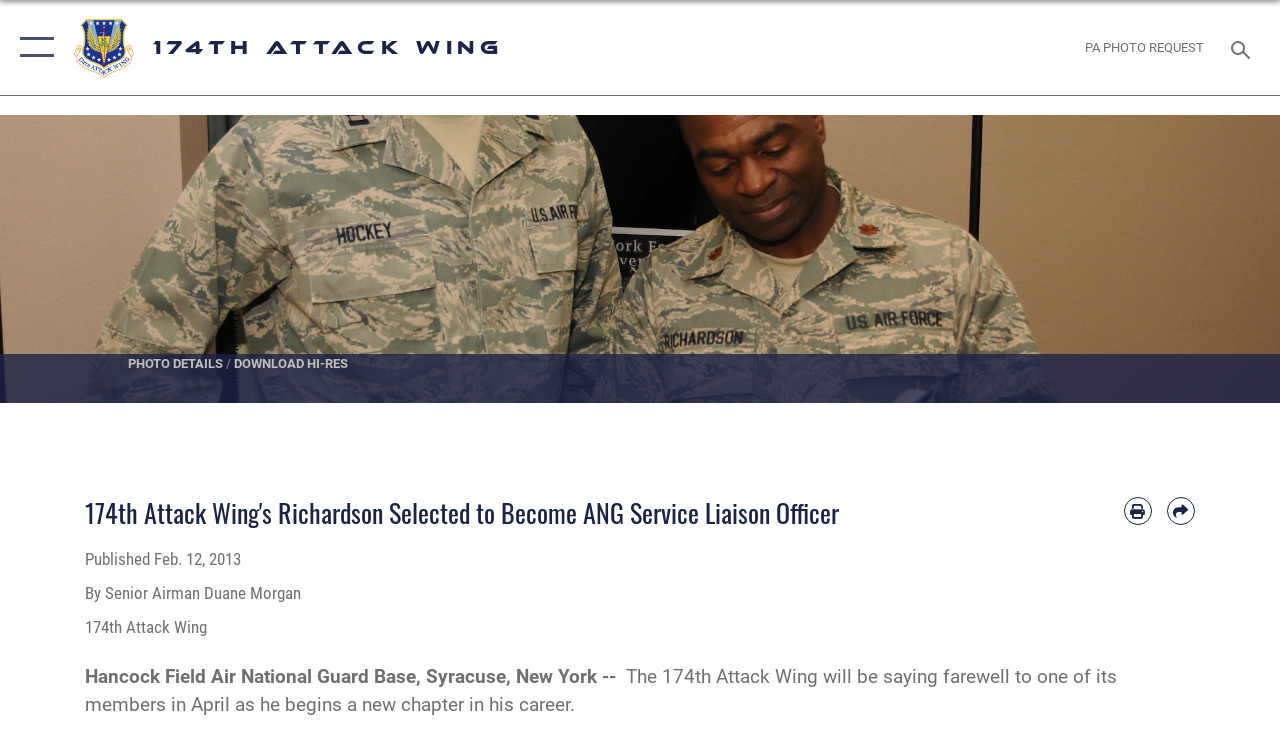

--- FILE ---
content_type: text/html; charset=utf-8
request_url: https://www.174attackwing.ang.af.mil/Media/Article-Display/Article/439348/174th-attack-wings-richardson-selected-to-become-ang-service-liaison-officer/
body_size: 24070
content:
<!DOCTYPE html>
<html  lang="en-US">
<head id="Head"><meta content="text/html; charset=UTF-8" http-equiv="Content-Type" />
<meta name="REVISIT-AFTER" content="1 DAYS" />
<meta name="RATING" content="GENERAL" />
<meta name="RESOURCE-TYPE" content="DOCUMENT" />
<meta content="text/javascript" http-equiv="Content-Script-Type" />
<meta content="text/css" http-equiv="Content-Style-Type" />
<title>
	174th Attack Wing's Richardson Selected to Become ANG Service Liaison Officer > 174th Attack Wing > Article Display
</title><meta id="MetaDescription" name="description" content="The 174th Attack Wing will be saying farewell to one of its members in April as he begins a new chapter in his career.Major Gary Richardson, Equal Opportunity Director for the 174th Attack Wing, will become the service liaison officer for the Air National, " /><meta id="MetaKeywords" name="keywords" content="U.S. Military, U.S. Air Force, USAF, Air Combat Command, ACC, Air National Guard, ANG, New York National Guard, Hancock Field, Central New York, Syracuse, 174th Attack Wing, 174th ATKW, Airmen," /><meta id="MetaRobots" name="robots" content="INDEX, FOLLOW" /><link href="/Resources/Shared/stylesheets/dnndefault/7.0.0/default.css?cdv=2227" type="text/css" rel="stylesheet"/><link href="/DesktopModules/ArticleCSViewArticle/module.css?cdv=2227" type="text/css" rel="stylesheet"/><link href="/Desktopmodules/SharedLibrary/ValidatedPlugins/slick-carousel/slick/slick.css?cdv=2227" type="text/css" rel="stylesheet"/><link href="/Portals/17/portal.css?cdv=2227" type="text/css" rel="stylesheet"/><link href="/Desktopmodules/SharedLibrary/Plugins/SocialIcons/css/fa-social-icons.css?cdv=2227" type="text/css" rel="stylesheet"/><link href="/Desktopmodules/SharedLibrary/Plugins/Skin/SkipNav/css/skipnav.css?cdv=2227" type="text/css" rel="stylesheet"/><link href="/Desktopmodules/SharedLibrary/Plugins/carouFredSel/base.css?cdv=2227" type="text/css" rel="stylesheet"/><link href="/Desktopmodules/SharedLibrary/Plugins/MediaElement4.2.9/mediaelementplayer.css?cdv=2227" type="text/css" rel="stylesheet"/><link href="/Desktopmodules/SharedLibrary/Plugins/ColorBox/colorbox.css?cdv=2227" type="text/css" rel="stylesheet"/><link href="/Desktopmodules/SharedLibrary/Plugins/slimbox/slimbox2.css?cdv=2227" type="text/css" rel="stylesheet"/><link href="/DesktopModules/SharedLibrary/Plugins/FancyBox/jquery.fancybox.min.css?cdv=2227" type="text/css" rel="stylesheet"/><link href="/desktopmodules/ArticleCS/styles/AirForce3/style.css?cdv=2227" type="text/css" rel="stylesheet"/><link href="/Desktopmodules/SharedLibrary/Plugins/bootstrap4/css/bootstrap.min.css?cdv=2227" type="text/css" rel="stylesheet"/><link href="/Desktopmodules/SharedLibrary/ValidatedPlugins/font-awesome6/css/all.min.css?cdv=2227" type="text/css" rel="stylesheet"/><link href="/Desktopmodules/SharedLibrary/ValidatedPlugins/font-awesome6/css/v4-shims.min.css?cdv=2227" type="text/css" rel="stylesheet"/><link href="/portals/_default/skins/AirForce3/Assets/css/theme.css?cdv=2227" type="text/css" rel="stylesheet"/><script src="/Resources/libraries/jQuery/03_07_01/jquery.js?cdv=2227" type="text/javascript"></script><script src="/Resources/libraries/jQuery-Migrate/03_04_01/jquery-migrate.js?cdv=2227" type="text/javascript"></script><script src="/Resources/libraries/jQuery-UI/01_13_03/jquery-ui.min.js?cdv=2227" type="text/javascript"></script><link rel='icon' href='/Portals/17/231025-Z-EL858-0003.ico?ver=bDYN9mhUB6DlmsdqGmt6bw%3d%3d' type='image/x-icon' /><meta name='host' content='DMA Public Web' /><meta name='contact' content='dma.WebSD@mail.mil' /><script  src="/Desktopmodules/SharedLibrary/Plugins/GoogleAnalytics/Universal-Federated-Analytics-8.7.js?agency=DOD&subagency=USAF&sitetopic=dma.web&dclink=true"  id="_fed_an_ua_tag" ></script><meta name='twitter:card' content='summary_large_image' /><meta name='twitter:title' content='174th&#32;Attack&#32;Wing&apos;s&#32;Richardson&#32;Selected&#32;to&#32;Become&#32;ANG&#32;Service&#32;Liaison&#32;' /><meta name='twitter:description' content='The&#32;174th&#32;Attack&#32;Wing&#32;will&#32;be&#32;saying&#32;farewell&#32;to&#32;one&#32;of&#32;its&#32;members&#32;in&#32;April&#32;as&#32;he&#32;begins&#32;a&#32;new&#32;chapter&#32;in&#32;his&#32;career.Major&#32;Gary&#32;Richardson,&#32;Equal&#32;Opportunity&#32;Director&#32;for&#32;the&#32;174th&#32;Attack&#32;Wing,&#32;will' /><meta name='twitter:image' content='https://media.defense.gov/2013/Feb/12/2000076597/2000/2000/0/121126-Z-PJ168-004.JPG' /><meta name='twitter:site' content='@174thAttackWing' /><meta name='twitter:creator' content='@174thAttackWing' /><meta property='og:site_name' content='174th&#32;Attack&#32;Wing' /><meta property='og:type' content='article' /><meta property='og:title' content='174th&#32;Attack&#32;Wing&apos;s&#32;Richardson&#32;Selected&#32;to&#32;Become&#32;ANG&#32;Service&#32;Liaison&#32;Officer' /><meta property='og:description' content='The&#32;174th&#32;Attack&#32;Wing&#32;will&#32;be&#32;saying&#32;farewell&#32;to&#32;one&#32;of&#32;its&#32;members&#32;in&#32;April&#32;as&#32;he&#32;begins&#32;a&#32;new&#32;chapter&#32;in&#32;his&#32;career.Major&#32;Gary&#32;Richardson,&#32;Equal&#32;Opportunity&#32;Director&#32;for&#32;the&#32;174th&#32;Attack&#32;Wing,&#32;will' /><meta property='og:image' content='https://media.defense.gov/2013/Feb/12/2000076597/2000/2000/0/121126-Z-PJ168-004.JPG' /><meta property='og:url' content='https://www.174attackwing.ang.af.mil/Media/Article-Display/Article/439348/174th-attack-wings-richardson-selected-to-become-ang-service-liaison-officer/' /><meta name="viewport" content="width=device-width,initial-scale=1" /></head>
<body id="Body">

    <form method="post" action="/Media/Article-Display/Article/439348/174th-attack-wings-richardson-selected-to-become-ang-service-liaison-officer/" id="Form" enctype="multipart/form-data">
<input type="hidden" name="__VIEWSTATE" id="__VIEWSTATE" value="vZT1eN4xN1jOM1i9guO0G8pm8tBJgdCjMEsvopiU7yS4s6cyZm0poWVZlumir0H5aBamLO8q4+bvFS9/70UcX/tZQJjJTZ4ZbLsuRP8W2xIznquPIn8mEj0wpkL7A7r7NHBIe6L13JmV51s2WypdrbtI45QWdv+Fb7a/yVvtMXCpP/m/W+5sOYPMzpKYk6/eiYkEyYW8WRic1Of0EuO/flYVyLbXoTbDLe16yaoQVBAsd84Tk8Nd8DWxDwEG7xqLe82Rd5kkiyW9L4VZI8lFhJz0tKdRhBiNlObKlxwr84YnpINoVibOjP/G43c0Xxu2m9/epZX93ovKDphmsnJdO/33WN8M5IrOn01M5hJIRXeNcPUgrrq4JGt3YxJUxTBF6dtc4r5Br8mRBUGv05iLByrUib2zfbGbXFDmfy8zcAv+gaHMt2L5NqFed8V/HK4DdmP52UZ6yUbu502wu5cLrTYHjwDTUo0PmfysLFwUjBJJhHnxBxAXWxI1IiyaxyhxvhPPEDaPpjoQl56jcPaczg11jL+eGjZzpdjC1EVsB+35hdRC2HRwCd9LqVrwhIilJGbWZtfh5LI44ZDU2xLb3bOkPKii0Yaj98nGkg5gw8A/tysfxYZdW/TWDv3wSJGmECdAFSmLDuv9lY8c4HxZksGHhmw58ELcmiW2kX85JYXVMQfbhSt7DO4C3mUZrGA26C758GzxB9DpGUWyxOhcEnEH9JYxRjFPOcHFV6HnlUgan+lxTTNzkhZmWGGqsSp/rw8GTPxTJlDeK/DuJm8cc5H7asFyQfcVOordq9OfD9isI0/Psn9R3TPvd0TktRjhYoAA6kNgx70X4vKmwdxYHVDljxJ8ygyhAzKKtpl5PDqslXhBzxRMcYBTGSNOl8EnQjdk9UN4ACDvRafNAk8Kgwz0SowgsXDFiDWKhQd4DYnpsvtskRv7lKO66O46c6YcBBSiUEkpF1kb0VeKRll0VrwfG/qdAz1YXaFojHoh7to5LKMKQP1zj9BiF3rjqhSmr1iudfQJxa//eVNGEmNmOh0MMcjdh17ESo4ns6OfhuSmJm0zc85wHozyYoRN1x2LqL5pxRAWoBVKXrJpopkSBwpv3SvXCnpmyqE8q+o6L+e2IR6+BxpiPOtDr0ndo04Oe+XePVXDeuHJ1QefyH7ykY3mDY9KYVsV1oVNm5v+PtihKRqlvtLa26hM/w8NDc2VySpr6LavhBIik47T7m+KhIJAFhztPLd/pMySyf5vkfFpBPcSDPBqAVFgt89Dsqv9M2neQt3BF0Z7qq1TJxBwIFn5p5wGzVjc9ew+TFAiG60LWTxSN0kaf+eNQLJNr3vViOhl24trrEHKPfmUswTny0xjJjBnpBobuq2zAhl2weqyLFktmJdCCc4pDmgjwmoONOwMuvSDsA+RyRC60AwXHmaSyQDDl3nH/Pn5geJYHIcW05aPf7N3DjL5aDbRLwdSelVGr3ugRmCn5Yr7o9Kt70wtfgf3VUBKJB0qHSTef/D/7wD3iJOfsAVHZLn8pY95DtRWxhooyrEhDFUzYt9J66o6xYXpvM7ufeNTJCzTeWUPjw3N1vBbPYBWh95MYQhsv99wz83w3nzesDnVlmOSGyHuefLJO+JQacbzqre6ynTw7dNysAUxFFLDZY7v8H8KW2/hejAuxZS/[base64]/ujWqEEaL79LIcvVjNmLAWG/jq3OmVvvF9obHbOee607eNmHIvIi7eKth08Zj1d8lu1nSls2+zg9PWo0XIKSYI1k7+hIsVwjAw2mCcI1JkzA/3pFzXUSFVccpvCPiUHCqgfI/xP/T4rFMLkamkU0mjImLU21ELxZnU/AGWALSnylOs1hKth0uYI+x3zTT0tciHPZF6x+MG4PDtHq/EhCM4JJUD5RFibzm6PKWLfy485ZRyJcbWBRCdkXJJ6vNW7BHfFouezZlR2uNMQ3TlbD5jwTzEZbpR30O1m05Nf9rf5zP5C+e7Q+Y/zQrRPFaNAIz+BsrP42DdAdPBeGUs8bYwoTsQ6xprmjKUxAOhVG9BOzmJmVFdTxgQmsX0PIIeyIAUieEAgyKbbW2HnvAHwsEjbaO0JjdKaxoipWks9gZDhw7ssxWfF48/caPGm24PBMxdfXzSLuZCWR6wOfXaNEbHkNNtPEw19EfVG+R5MFbc/1ZaxrJoenZs6nSoXQZsDbpx0Z1IAzzARim3F0Blh50k2aiwYVmo7KbIc1I3qsNrbCVncUVVIKG6hfl7cRDcrkOxQiJVaQx8GsOfGJ44H7Ky0nM4NJy2TJbYt11guPlJd50sn89oLZI8eiWpn+mp81znE12o3FNC9Iocsq8y/DmY5eNBej48iXXuA1u12siRgYT/LIkhORm1V19BnAr1GrmpM20evbnoI5anHjqPFiUOVKiVdo4XS13k8Emn2nQtj+7Yz/EZcyrNaIfVp0K2LvNpaqojQE31bJLfdlY9A3vYsTGah6LQsb2/[base64]/ZYDLvB1euFrllz7ViVwEgT+NXgnasprnNCKxgmpwq2xZpQ30zDw7Sa6hMaHKQ/7+f0D25yri0GR2vGnnBDtIXIqXJymLcASsNDlq2+WwASSbQU0YPUKnxGdpjjex9UJagzKS/T7aOXHwtqt2j/Hj3xw2R8A/uoE3UnbIOyw1/o67B2IlpP9rOaGJJGDU04M7Wal5dZUMsy4/[base64]/oVn3McP4vLV9QGxkxHiqIAxzHeA0FqJyC8hg1sVJIpDSqFv//UP2W5aRQxwy59ZjW/gvDzDyZt5o6FWZh+rthh76Jr5vkAjD4fqmqAWAegG1/4zFJ0rAKD+szSjSFAVV8yjoNBwzevcPVGQgj2A46w0q30kQ/[base64]/09Hy+atW2WKqgr3vsUeVxiMw9OXomXn6h2Y6AW/kL/[base64]/sWwx/J8O7xf0pI61JvwY8IF1mXsPvY+PAW3xMH4hBKDH4iNc7cdU2OQEXV8uUowmzgw1S/sDqAV2UkI3ntHC7avCImqgdEil2oMVuQNmVPZ+NmDzBfexQLp6nH5t2zGtlqyEhu3WHNqVTELCNBILF1QQeJIvnDP641sdBrTt+pxqU9rWW67Na9WVPr0xcV31f1DaHzut50thAxWMhu8nEm1gY3+bhi9Ri5emHlalmSfA/yVyUguyncwez++NPBoUxNQkEvhBsXRfHYBA++5f+r+2Bnj9ggmb/lORmXOc/b2CxG0p9Fd1/MtlAY1QVFu2CKs8vQopheQAP8F/elxsJ54J+lLmHiOa97AU9u9aP0HCLYuNuX2enRBVYASQtVtPe5qi3PQ/gRczHYhagarWVccN4YoKMaBhr48cXQurf8yYc+fqT4fadsb9I13vRZYewnAMy4SdUvexADWC2gEV6aD/r+PFHD9E/3rmAz4PDwbVznivnsNJgvobQYKdCMwOm7cA8hSva5KlkndjV2+j3XnjBVPjYBmfN2/crLIdsAijrIbb6dNQc1Cp6gFPwYLAkOyZJrWQ9Kh8779Qm52nBYdv0b7nzFU7N4cXrK7U/dZ4fguhU8HoMmpQ3rJ2Gp+PsoRk1cGYW+7WG75DvGiN1E+L7rT8xmcsznTXt8YBgC3Viv/4c6ht3OxQN212h555N0BWJakgVZEsKWXwVnQAr66oZbtJHZ+plictTmpZ0YXLV9RtBn/b8gRxjNOT8XeK1ZPew3aDvui08oNnNTqN9N5CvJnyXNda0PTvfHPH6GDCVI6iGUVKy0qoze9Ldsoq8F38OadiyFAfsnr5MNcl4JxD7LPPEL6CK8y7tw9EPe6QOGY/z5YDJdhGVihUF2m6KtDoPxK7/2SCAsLUbEbmh8MJlMhv8XVjNnZ4mHzArd9oRxXU9TJJ8j4unYU7SEcoJrIjRiTvxQmek5oHfLTLUrZ7Pj5plys8MCJJs+Q404eQ3DZik2A1IBv72JKNws9cfZQi2UeTZYb32FrjOmu7vqdVJbj1FV91Sio/YGiuQNjdCQ1F6m+xzfiGBW3tB4AkzvRiD1RhbTj+AsdzrgoP/P2mZu2ZVqt8GQqpfe/nv3lP5oI+PLTFRjLJSoTPKb1eE0M0N3gutG9k90c28ZKZimJpZ7RdYvIAAX3JGvvYYd8facNqqCPcQ7Ir1YLjjsmUgnq5lsE0Xyk9TH/15/F6zRFgOdYzKZoZb/OG3RkFb2R4Ig7DlPygj32hIuI15zkOBtvZLCkoBEHvUwrtxZzbdcxqwfLWGRIMGN+oiihY7hQ5WA8DGihWG/i+cXI74uhh5TW2Aybene79npGq46cRdOud6DtQfWsuUVp7PhT0gkF4k0P4mYgFJeI32z2aHHiiqZ2Vt0c7XUSD4SiswhUC77ajEbtKoMhkvEikAQUoK3/sPBt43RUhq1p3/tVVz866G2Mgh9RkAkiq1V9ykEo6ESHm5qQeQRK9JWUPlQQ5lUGARC+4I2xwdJYyQ78EWHFyAXrqTe+4YHA/ygIkPic1VeDaEn35pOrtSuPE5cA/RpaPB+H9GfsuH2TjqlwuN13fhn/PeF8scLQrguEGT2jGZwjMru2ISQfeIUwPslvEltmeX82JXUO3xgWnnvyOMQwaTfSrQk5SW8Gr4+zRiEnmtfsax2G35OcUE5/MTw2AcomMs/wl+aO4my0DhJTIRAvUnQ1jusjgZkY4hO6/p2dufjfFOhHRoqM/7gAG3yR+IUOtxUqWB2R8LU6tsDcc71fUiqgunlsuj9MbfUYPTSN9BpR8o/PBpOvX5vF1Q9UcNdHWoNa8a4bp3FVtgv1SGigGBq1wQpVNA==" />


<script src="/ScriptResource.axd?d=NJmAwtEo3IpMzQakSag5B558dSz5kjJn_Ro1PwISbSLI4esPAUf_vqkpwGHgwwlFtTOISzFD1GELdJ38uzJMGrw_XIaD22pZh3-F-MutyIiYSlHD1sEZX1tx_9omff7POJFtvQ2&amp;t=32e5dfca" type="text/javascript"></script>
<script src="/ScriptResource.axd?d=dwY9oWetJoIY645MLqRIDGG7u-bSu-4H4st4rAjzkZ8zKWUhfR_v7R2GhkL1HIDGL5M8kwa-gA2NtLVVph2iTvo6teaPnWyb4MdxRgybrqNcQSqnGqk2YT0ZO_eOHG0O4jzpv_0A0kdmNx7g0&amp;t=32e5dfca" type="text/javascript"></script>
<input type="hidden" name="__VIEWSTATEGENERATOR" id="__VIEWSTATEGENERATOR" value="CA0B0334" />
<input type="hidden" name="__VIEWSTATEENCRYPTED" id="__VIEWSTATEENCRYPTED" value="" />
<input type="hidden" name="__EVENTVALIDATION" id="__EVENTVALIDATION" value="hmvqc8PYr+wvgcyLsT8gV79ovlhNMkwkNojTgWY9iJYL7U3a6a2BwqtYBx/JtLihXVB6d7h39YiNhsjUtWHjb9WTUp5p3vDpClyLaySnqMTQGXZ6" /><script src="/Desktopmodules/SharedLibrary/Plugins/MediaElement4.2.9/mediaelement-and-player.js?cdv=2227" type="text/javascript"></script><script src="/Desktopmodules/SharedLibrary/ValidatedPlugins/slick-carousel/slick/slick.min.js?cdv=2227" type="text/javascript"></script><script src="/js/dnn.js?cdv=2227" type="text/javascript"></script><script src="/js/dnn.modalpopup.js?cdv=2227" type="text/javascript"></script><script src="/js/dnncore.js?cdv=2227" type="text/javascript"></script><script src="/Desktopmodules/SharedLibrary/Plugins/Mobile-Detect/mobile-detect.min.js?cdv=2227" type="text/javascript"></script><script src="/DesktopModules/ArticleCS/Resources/ArticleCS/js/ArticleCS.js?cdv=2227" type="text/javascript"></script><script src="/Desktopmodules/SharedLibrary/Plugins/carouFredSel/jquery.carouFredSel-6.2.1.js?cdv=2227" type="text/javascript"></script><script src="/Desktopmodules/SharedLibrary/Plugins/DVIDSAnalytics/DVIDSVideoAnalytics.min.js?cdv=2227" type="text/javascript"></script><script src="/Desktopmodules/SharedLibrary/Plugins/DVIDSAnalytics/analyticsParamsForDVIDSAnalyticsAPI.js?cdv=2227" type="text/javascript"></script><script src="/Desktopmodules/SharedLibrary/Plugins/TouchSwipe/jquery.touchSwipe.min.js?cdv=2227" type="text/javascript"></script><script src="/Desktopmodules/SharedLibrary/Plugins/ColorBox/jquery.colorbox.js?cdv=2227" type="text/javascript"></script><script src="/Desktopmodules/SharedLibrary/Plugins/slimbox/slimbox2.js?cdv=2227" type="text/javascript"></script><script src="/Desktopmodules/SharedLibrary/Plugins/BodyScrollLock/bodyScrollLock.js?cdv=2227" type="text/javascript"></script><script src="/DesktopModules/SharedLibrary/Plugins/FancyBox/jquery.fancybox.min.js?cdv=2227" type="text/javascript"></script><script src="/Desktopmodules/SharedLibrary/ValidatedPlugins/vue/vue.min.js?cdv=2227" type="text/javascript"></script><script src="/Desktopmodules/SharedLibrary/ValidatedPlugins/flexslider/jquery.flexslider.js?cdv=2227" type="text/javascript"></script><script src="/js/dnn.servicesframework.js?cdv=2227" type="text/javascript"></script><script src="/Desktopmodules/SharedLibrary/Plugins/Skin/js/common.js?cdv=2227" type="text/javascript"></script>
<script type="text/javascript">
//<![CDATA[
Sys.WebForms.PageRequestManager._initialize('ScriptManager', 'Form', ['tdnn$ctr3484$ViewArticle$UpdatePanel1','dnn_ctr3484_ViewArticle_UpdatePanel1'], [], [], 90, '');
//]]>
</script>

        
        
        

<script type="text/javascript">
$('#personaBar-iframe').load(function() {$('#personaBar-iframe').contents().find("head").append($("<style type='text/css'>.personabar .personabarLogo {}</style>")); });
</script>

<script type="text/javascript">

jQuery(document).ready(function() {
initializeSkin();
});

</script>

<script type="text/javascript">
var skinvars = {"SiteName":"174th Attack Wing","SiteShortName":"174th Attack Wing","SiteSubTitle":"","aid":"174th Attack Wing","IsSecureConnection":true,"IsBackEnd":false,"DisableShrink":false,"IsAuthenticated":false,"SearchDomain":"search.usa.gov","SiteUrl":"https://www.174attackwing.ang.af.mil/","LastLogin":null,"IsLastLoginFail":false,"IncludePiwik":false,"PiwikSiteID":-1,"SocialLinks":{"Facebook":{"Url":"http://www.facebook.com/174thAttackWing","Window":"","Relationship":""},"Twitter":{"Url":"http://twitter.com/174thAttackWing","Window":"_blank","Relationship":"noopener"},"YouTube":{"Url":"http://www.youtube.com/user/174pao","Window":"_blank","Relationship":"noopener"},"Flickr":{"Url":"http://flic.kr/s/aHsjTLGz2T","Window":"_blank","Relationship":"noopener"},"Pintrest":{"Url":"","Window":"","Relationship":""},"Instagram":{"Url":"","Window":"","Relationship":""},"Blog":{"Url":"","Window":"","Relationship":""},"RSS":{"Url":"","Window":"","Relationship":""},"Podcast":{"Url":"","Window":"","Relationship":null},"Email":{"Url":"","Window":"","Relationship":null},"LinkedIn":{"Url":"","Window":"","Relationship":null},"Snapchat":{"Url":"","Window":"","Relationship":null}},"SiteLinks":null,"LogoffTimeout":3300000,"SiteAltLogoText":""};
</script>
<script type="application/ld+json">{"@context":"http://schema.org","@type":"Organization","logo":"https://www.174attackwing.ang.af.mil/Portals/17/Logo.jpg?ver=_5KD7312X3ngnzwFMTTQRg%3d%3d","name":"174th Attack Wing","url":"https://www.174attackwing.ang.af.mil/","sameAs":["http://www.facebook.com/174thAttackWing","http://twitter.com/174thAttackWing","http://www.youtube.com/user/174pao"]}</script>

<div id="app" class="layout-main no-banner ">
    

<div id="skip-link-holder"><a id="skip-link" aria-label="Press enter to skip to main content" href="#skip-target">Skip to main content (Press Enter).</a></div>

<header id="header-main">
    <div id="header-main-inner">
        <nav id="nav-main" aria-label="Main navigation">
            <div type="button" class="nav-main-toggle" role="button" aria-label="Show or Hide Navigation"> 
		        <span class="nav-main-toggle-label">
				    <span class="nav-main-toggle-item nav-main-toggle-item-top">
					    <span class="nav-main-toggle-item-inner nav-main-toggle-item-inner-top"></span>
				    </span>
				    <span class="nav-main-toggle-item nav-main-toggle-item-bottom">
					    <span class="nav-main-toggle-item-inner nav-main-toggle-item-inner-bottom"></span>
				    </span>
			    </span>
		    </div>
            
            <div id="nav-main-inner">
                <div id="nav-main-header">
                    <div type="button" class="nav-main-toggle" role="button" aria-label="Show or Hide Navigation"> 
		                <span class="nav-main-toggle-label">
				            <span class="nav-main-toggle-item nav-main-toggle-item-top">
					            <span class="nav-main-toggle-item-inner nav-main-toggle-item-inner-top"></span>
				            </span>
				            <span class="nav-main-toggle-item nav-main-toggle-item-bottom">
					            <span class="nav-main-toggle-item-inner nav-main-toggle-item-inner-bottom"></span>
				            </span>
			            </span>
		            </div>
                    <svg class="svg-logo" width="80" height="70" xmlns="http://www.w3.org/2000/svg" viewBox="0 0 80 70">
                        <g>
                            <title>U.S. Air Force Logo</title>
                            <g transform="matrix(0.30864200474303516,0,0,0.30864200474303516,96.66049876374962,86.23049787780087) ">
                                <polygon points="-216.59274005889893,-115.45912504196167 -239.41073322296143,-98.88313627243042 -211.62673664093018,-78.69417142868042 -202.91378498077393,-105.51613187789917 " class="fill"/>
                                <polygon points="-207.52175617218018,-75.70814847946167 -184.70473957061768,-59.13417387008667 -161.90072345733643,-75.70814847946167 -184.70473957061768,-92.29115629196167 " class="fill"/>
                                <polygon points="-195.99575519561768,-126.93117094039917 -279.6467409133911,-187.7141375541687 -260.1197633743286,-147.0781512260437 -232.37673664093018,-126.93117094039917 " class="fill"/>
                                <polygon points="-187.24075031280518,-153.7301287651062 -304.11372089385986,-238.64913511276245 -284.5887575149536,-198.0051531791687 -194.19973468780518,-132.33217191696167 " class="fill"/>
                                <polygon points="-287.54475116729736,-271.9891619682312 -301.3247194290161,-243.31515073776245 -258.9787721633911,-212.55013608932495 " class="fill"/>
                                <polygon points="-166.50472736358643,-105.51613187789917 -157.78475666046143,-78.69417142868042 -130.01070880889893,-98.88313627243042 -152.83077716827393,-115.45912504196167 " class="fill"/>
                                <polygon points="-137.04073810577393,-126.93117094039917 -109.2976884841919,-147.0781512260437 -89.7787675857544,-187.7141375541687 -173.42074298858643,-126.93117094039917 " class="fill"/>
                                <polygon points="-182.17178058624268,-153.7301287651062 -175.22274494171143,-132.33217191696167 -84.8327226638794,-198.0051531791687 -65.3028154373169,-238.64913511276245 " class="fill"/>
                                <polygon points="-81.8727617263794,-271.9891619682312 -110.4467363357544,-212.55013608932495 -68.0937089920044,-243.31515073776245 " class="fill"/>
                                <path d="m-197.38074,-111.46014c0,-6.997 5.676,-12.677 12.682,-12.677c6.99,0 12.677,5.68 12.677,12.677c0,7.005 -5.687,12.68 -12.677,12.68c-7.006,-0.001 -12.682,-5.675 -12.682,-12.68z" class="fill"/>
                            </g>
                        </g>
                    </svg>
                </div>
                <div id="nav-main-search">
                    <div id="dnn_Header_MobileSearch" class="search-input-wrap">
	
                        <input id="search-input" aria-label="Search" type="search" autocomplete="off" name="header-search" placeholder="SEARCH" value="">
                    
</div>
                </div>
                <div id="nav-main-menu">
                    <ul id="nav-main-menu-top-ul">
	
    <li class="parent ">
    
        <a href="https://www.174attackwing.ang.af.mil/About-Us/" target="" aria-expanded="false">About Us</a>
    
        <ul>
        
    <li class="">
    
        <a href="https://www.174attackwing.ang.af.mil/About-Us/Leadership/" target="" >Leadership</a>
    
    </li>

    <li class="">
    
        <a href="https://www.174attackwing.ang.af.mil/About-Us/History/" target="" >History</a>
    
    </li>

    <li class="">
    
        <a href="https://www.174attackwing.ang.af.mil/About-Us/Public-Affairs/" target="" >Public Affairs</a>
    
    </li>

        </ul>
    
    </li>

    <li class="parent ">
    
        <a href="https://www.174attackwing.ang.af.mil/Media/" target="" aria-expanded="false">Media</a>
    
        <ul>
        
    <li class="">
    
        <a href="https://www.174attackwing.ang.af.mil/Media/Photos/" target="" >Photos</a>
    
    </li>

    <li class="">
    
        <a href="https://www.174attackwing.ang.af.mil/Media/News/" target="" >News</a>
    
    </li>

        </ul>
    
    </li>

    <li class="">
    
        <a href="https://www.174attackwing.ang.af.mil/Jobs/" target="" >Recruiting</a>
    
    </li>

    <li class="parent ">
    
        <a href="javascript:void(0)" aria-expanded="false">Resiliency</a>
    
        <ul>
        
    <li class="">
    
        <a href="https://www.174attackwing.ang.af.mil/Resiliency/Chaplain/" target="" >Chaplain</a>
    
    </li>

    <li class="">
    
        <a href="https://www.174attackwing.ang.af.mil/Resiliency/Director-of-Psychological-Health/" target="" >Director of Psychological Health</a>
    
    </li>

    <li class="">
    
        <a href="https://www.174attackwing.ang.af.mil/Resiliency/Military-Family-Readiness/" target="" >Military &amp; Family Readiness</a>
    
    </li>

    <li class="">
    
        <a href="https://www.174attackwing.ang.af.mil/Resiliency/Primary-Prevention-Program/" target="" >Primary Prevention Program</a>
    
    </li>

    <li class="">
    
        <a href="https://www.174attackwing.ang.af.mil/Resiliency/Sexual-Assault-Prevention-Response-Office/" target="" >Sexual Assault Prevention &amp; Response Office</a>
    
    </li>

        </ul>
    
    </li>

    <li class="parent ">
    
        <a href="javascript:void(0)" aria-expanded="false">Units</a>
    
        <ul>
        
    <li class="">
    
        <a href="https://www.174attackwing.ang.af.mil/Units/152nd-Air-Operations-Group/" target="" >152nd Air Operations Group</a>
    
    </li>

    <li class="">
    
        <a href="https://www.174attackwing.ang.af.mil/Units/174th-Medical-Group/" target="" >174th Medical Group</a>
    
    </li>

    <li class="">
    
        <a href="https://www.174attackwing.ang.af.mil/Units/174th-Maintenance-Group/" target="" >174th Maintenance Group</a>
    
    </li>

    <li class="">
    
        <a href="https://www.174attackwing.ang.af.mil/Units/174th-Mission-Support-Group/" target="" >174th Mission Support Group</a>
    
    </li>

    <li class="">
    
        <a href="https://www.174attackwing.ang.af.mil/Units/174th-Operations-Group/" target="" >174th Operations Group</a>
    
    </li>

        </ul>
    
    </li>

    <li class="">
    
        <a href="https://www.174attackwing.ang.af.mil/Environmental/" target="" >Environmental</a>
    
    </li>

    <li class="">
    
        <a href="https://www.174attackwing.ang.af.mil/ID-Cards/" target="" >I.D. Cards</a>
    
    </li>

    <li class="">
    
        <a href="https://www.174attackwing.ang.af.mil/Contact-Us/" target="" >Contact Us</a>
    
    </li>

</ul>


                </div>
                <div id="nav-main-footer">
                    <ul class=""><li class=""><a href="https://www.facebook.com/174thATKW/" target="_blank" rel="noopener noreferrer" aria-label="Link to 174 Attack Wing Facebook opens in a new window" title="Link to 174 Attack Wing Facebook"><span class="social-icon fab fa-facebook-square social-link-118"></span></a></li><li class=""><a href="https://www.dvidshub.net/unit/174ATKW" target="_blank" rel="noopener noreferrer" aria-label="Link to 174 Attack Wing DVIDS opens in a new window" title="Link to 174 Attack Wing DVIDS"><span class="social-icon fas fa-camera social-link-721"></span></a></li><li class=""><a href="https://www.instagram.com/174thatkw" target="_blank" rel="noopener noreferrer" aria-label="Link to 174 Attack Wing Instagram opens in a new window" title="Link to 174 Attack Wing Instagram"><span class="social-icon fab fa-instagram social-link-720"></span></a></li><li class=""><a href="https://twitter.com/174thAttackWing" target="_blank" rel="noopener noreferrer" aria-label="Link to 174 Attack Wing X opens in a new window" title="Link to 174 Attack Wing X"><span class="social-icon fa-brands fa-x-twitter social-link-143"></span></a></li></ul>
                </div>
            </div>
            <div id="nav-main-open-overlay"></div>
        </nav>

        <div id="logo-main">
            <a href="https://www.174attackwing.ang.af.mil/">
             
                <img src="/Portals/17/Logo.jpg?ver=_5KD7312X3ngnzwFMTTQRg%3d%3d" alt="174th Attack Wing" title="174th Attack Wing" /> 
               
                <span class="site-title">174th Attack Wing</span>
                
            </a>
        </div>

        <nav id="nav-secondary" aria-label="Search navigation">
            <div id="nav-secondary-inner">
                <ul class=""><li class=""><a href="https://webmail.apps.mil/book/174thATKWPublicAffairsOffice@bookings.af.mil/"><span class="text text-link-1907">PA Photo Request</span></a></li></ul>
                <div id="dnn_Header_DesktopSearch">
	
                    <input type="checkbox" class="hidden-input" id="header-main-search-state" aria-label="Search" tabindex="-1" aria-hidden="true">
                    <div id="main-search-open-overlay"></div>
                    <div id="header-main-search">
                      <div class="search-input-wrap">
                        <input id="header-main-search-input" aria-label="Search" class="global-search" minlength="1" tabindex="-1" type="search" autocomplete="off" placeholder="Search topics, names, categories..." value="">
                        <label class="header-main-search-toggle-label" for="header-main-search-state" tabindex="0" aria-label="Search toggle"></label>
                      </div>
                    </div>
                
</div>
            </div>
        </nav>
    </div>

</header>
<div id="header-main-spacer"></div>

<p><a name="skip-target"></a></p>
    <!--/* //NOSONAR */--><div id="dnn_HeaderPaneTop" class="DNNEmptyPane"></div>
<div id="dnn_HeaderPaneMid"><div class="DnnModule DnnModule-ArticleCSViewArticle DnnModule-3484"><a name="3484"></a>

<div class="theme-container">
    <div id="dnn_ctr3484_ContentPane"><!-- Start_Module_3484 --><div id="dnn_ctr3484_ModuleContent" class="DNNModuleContent ModArticleCSViewArticleC">
	<div id="dnn_ctr3484_ViewArticle_UpdatePanel1" class="article-view">
		
        

<!--iswiptemplate:not-->


<div class="row no-gutters">
    <div class=" col-sm-12 touch-col-12">
        

<div id="gallery-carousel-outer" class="focal-point-wrap media-inline loading">
    <ul class="slides">
        


        <li class="slide">
            <figure class="h-blur-reveal feature article-detail-gallery">
                <picture class="fixed-aspect">
                    <img 
                         class="poster"
                         src="https://media.defense.gov/2013/Feb/12/2000076597/2000/2000/0/121126-Z-PJ168-004.JPG"
                         alt="New York Air National Guard Maj. Gary Richardson (right), 174th Attack Wing Equal Opportunity Director and Capt. James Hockey, Equal Opportunity Officer, read a passage from a book on equal opportunity at the Joint Health and Wellness Center on Hancock Field Air National Guard Base, Syracuse, NY February 3, 2013. Richardson is preparing for his job as the Equal Opportunity service liaison for the National Guard Component. (Photo by NY Air National Guard Senior Airman Duane Morgan/Released)" />

                    

                    
                </picture>
                <a data-width="1200"
                   data-height="798"
                   href="https://media.defense.gov/2013/Feb/12/2000076597/1200/1200/0/121126-Z-PJ168-004.JPG"
                   data-fancybox
                   data-imagecount="1"
                   class="fancybox-item">

                    
                    <figcaption class="wip-fb-caption">
                        
                        
                        <h1>Maj. Richardson Prepares to Say Goodbye</h1>
                        
                        
                        <p>New York Air National Guard Maj. Gary Richardson (right), 174th Attack Wing Equal Opportunity Director and Capt. James Hockey, Equal Opportunity Officer, read a passage from a book on equal opportunity at the Joint Health and Wellness Center on Hancock Field Air National Guard Base, Syracuse, NY February 3, 2013. Richardson is preparing for his job as the Equal Opportunity service liaison for the National Guard Component. (Photo by NY Air National Guard Senior Airman Duane Morgan/Released)</p>
                        
                    </figcaption>
                    
                </a>
                
                <div class="actions">
                    <div class="container">
                        <a href="https://www.174attackwing.ang.af.mil/Media/Photos/igphoto/2000076597/" title="Maj. Richardson Prepares to Say Goodbye" target="_blank" rel="noopener" class="action-frame article-link detail-url">
                            <span>Photo Details</span>
                        </a> /
                        <a href="https://media.defense.gov/2013/Feb/12/2000076597/-1/-1/0/121126-Z-PJ168-004.JPG" title="Maj. Richardson Prepares to Say Goodbye" target="_blank" rel="noopener" class="action-frame article-link download-url">
                            <span>Download Hi-Res</span>
                        </a>
                    </div>
                </div>
                
                
                
            </figure>
        </li>
        


    </ul>
    <ol class="manual-controls"></ol>
</div>

<div class="container touch-d-block mobile-description" id="mobile-description">
    <p></p>
</div>



<!-- Flexslider Javascript -->

<script type="text/javascript">
    $(function () {
        const topRotatorslideCount = $('#gallery-carousel-outer .slide').length;
        const controlsSelector = "#gallery-carousel-outer .manual-controls"
        let $controls = $(controlsSelector);
        let $slider = $("#gallery-carousel-outer");
        if (topRotatorslideCount > 1) {
            const animationLoop = window.navigator.userAgent.match(/(MSIE|Trident)/) ? false : true;
            $slider.flexslider({
                animation: "slide",
                pauseOnHover: false,
                directionNav: true,
                controlNav: false,
                slideshow: true,
                animationLoop: animationLoop,
                manualControls: controlsSelector,
                after: function (slider) {
                    updateManualControls(slider);
                    updateMobileDescription(slider);
                },
                start: function (slider) {
                    $('#gallery-carousel-outer').removeClass("loading");
                    updateMobileDescription(slider);
                }
            });
            initManualControls(topRotatorslideCount, 8, $slider, $controls);

            $(".slide.clone").find('.yt-player').attr('id', 'none');
        } else {
            $('.flex-direction-nav').hide();
            $('#gallery-carousel-outer').removeClass("loading");
            if (!isMobile()) {
                $('#gallery-carousel-outer .actions').css('padding-bottom', '30px');
            }
        }
    });

    function isMobile() {
        var isMobile = false; //initiate as false
        // device detection
        if (/(android|bb\d+|meego).+mobile|avantgo|bada\/|blackberry|blazer|compal|elaine|fennec|hiptop|iemobile|ip(hone|od)|ipad|iris|kindle|Android|Silk|lge |maemo|midp|mmp|netfront|opera m(ob|in)i|palm( os)?|phone|p(ixi|re)\/|plucker|pocket|psp|series(4|6)0|symbian|treo|up\.(browser|link)|vodafone|wap|windows (ce|phone)|xda|xiino/i.test(navigator.userAgent)
            || /1207|6310|6590|3gso|4thp|50[1-6]i|770s|802s|a wa|abac|ac(er|oo|s\-)|ai(ko|rn)|al(av|ca|co)|amoi|an(ex|ny|yw)|aptu|ar(ch|go)|as(te|us)|attw|au(di|\-m|r |s )|avan|be(ck|ll|nq)|bi(lb|rd)|bl(ac|az)|br(e|v)w|bumb|bw\-(n|u)|c55\/|capi|ccwa|cdm\-|cell|chtm|cldc|cmd\-|co(mp|nd)|craw|da(it|ll|ng)|dbte|dc\-s|devi|dica|dmob|do(c|p)o|ds(12|\-d)|el(49|ai)|em(l2|ul)|er(ic|k0)|esl8|ez([4-7]0|os|wa|ze)|fetc|fly(\-|_)|g1 u|g560|gene|gf\-5|g\-mo|go(\.w|od)|gr(ad|un)|haie|hcit|hd\-(m|p|t)|hei\-|hi(pt|ta)|hp( i|ip)|hs\-c|ht(c(\-| |_|a|g|p|s|t)|tp)|hu(aw|tc)|i\-(20|go|ma)|i230|iac( |\-|\/)|ibro|idea|ig01|ikom|im1k|inno|ipaq|iris|ja(t|v)a|jbro|jemu|jigs|kddi|keji|kgt( |\/)|klon|kpt |kwc\-|kyo(c|k)|le(no|xi)|lg( g|\/(k|l|u)|50|54|\-[a-w])|libw|lynx|m1\-w|m3ga|m50\/|ma(te|ui|xo)|mc(01|21|ca)|m\-cr|me(rc|ri)|mi(o8|oa|ts)|mmef|mo(01|02|bi|de|do|t(\-| |o|v)|zz)|mt(50|p1|v )|mwbp|mywa|n10[0-2]|n20[2-3]|n30(0|2)|n50(0|2|5)|n7(0(0|1)|10)|ne((c|m)\-|on|tf|wf|wg|wt)|nok(6|i)|nzph|o2im|op(ti|wv)|oran|owg1|p800|pan(a|d|t)|pdxg|pg(13|\-([1-8]|c))|phil|pire|pl(ay|uc)|pn\-2|po(ck|rt|se)|prox|psio|pt\-g|qa\-a|qc(07|12|21|32|60|\-[2-7]|i\-)|qtek|r380|r600|raks|rim9|ro(ve|zo)|s55\/|sa(ge|ma|mm|ms|ny|va)|sc(01|h\-|oo|p\-)|sdk\/|se(c(\-|0|1)|47|mc|nd|ri)|sgh\-|shar|sie(\-|m)|sk\-0|sl(45|id)|sm(al|ar|b3|it|t5)|so(ft|ny)|sp(01|h\-|v\-|v )|sy(01|mb)|t2(18|50)|t6(00|10|18)|ta(gt|lk)|tcl\-|tdg\-|tel(i|m)|tim\-|t\-mo|to(pl|sh)|ts(70|m\-|m3|m5)|tx\-9|up(\.b|g1|si)|utst|v400|v750|veri|vi(rg|te)|vk(40|5[0-3]|\-v)|vm40|voda|vulc|vx(52|53|60|61|70|80|81|83|85|98)|w3c(\-| )|webc|whit|wi(g |nc|nw)|wmlb|wonu|x700|yas\-|your|zeto|zte\-/i.test(navigator.userAgent.substr(0, 4))) {
            isMobile = true;
        }

        return isMobile;
    }
    /**
     * Creates the manual controls and adds them to the controls container (an <ol>)
     *
     * @param slideAmount {int} The amount of slides you have
     * @param maxSlidesForDots {int} Max number of slides before the manual controls turn from dots to numbers
     * @param slider {jQeuryObject} The slider you want the contorls to be used for
     * @param controls {jQeuryObject} The controls container you want to add the controls to
     */
    function initManualControls(slideAmount, maxSlidesForDots, slider, controls) {
        if (slideAmount < maxSlidesForDots) {
            // Create dots
            for (let i = 0; i < slideAmount; i++) {
                let $dotContainer = $('<li>');
                let $dot = $('<a>', { "class": i })
                    .html(i)
                    .on("click", function () {
                        slider.flexslider(i);
                        controls.find('.flex-active').removeClass('flex-active');
                        $(this).addClass('flex-active');
                    });
                $dotContainer.append($dot);
                if (i == 0) {
                    $dot.addClass("flex-active");
                }
                controls.append($dotContainer);
            }
        } else {
            // Create numbers (1/X)
            let $span = $("<span>");
            $span.append($("<span>", { "class": "slide-number" }).html("1"));
            $span.append("/");
            $span.append($("<span>").html(slideAmount));
            controls.append($span);
        }
    }

    /**
     * Updates the active dot or the number for the manual controls
     *
     * @param slider {jQueryObject} The slider that the callback function will give you in the FlexSlider options
     */
    function updateManualControls(slider) {
        const currentSlide = slider.currentSlide;
        if ($('span.slide-number').length) {
            $('span.slide-number').html(currentSlide + 1);
        } else {
            $('.manual-controls li a').removeClass('flex-active');
            $('.manual-controls li').eq(currentSlide).children("a").addClass('flex-active');
        }
    }

    function updateMobileDescription(slider) {
        $('#mobile-description p').html(slider.find('.flex-active-slide figcaption p').html());
    }

    /* youtube background code */
    const script439348 = document.createElement('script');
    script439348.src = "https://www.youtube.com/iframe_api";
    const firstScriptTag439348 = document.getElementsByTagName('script')[0];
    firstScriptTag439348.parentNode.insertBefore(script439348, firstScriptTag439348);

    function initYoutubeBackground439348(){
        $('#gallery-carousel-outer').find('.yt-video-background').each(function () {
            var $this = $(this);
            const bgVideoID = $this.attr('data-video');
            var bgVideoHeight = 720; //these will be overwritten from actual video data
            var bgVideoWidth = 1280;
            const ytPlayerID = $this.find('.yt-player').attr('id');
            const playerOptions = {
                autoplay: 1,
                mute: 1,
                autohide: 1,
                modestbranding: 1,
                rel: 0,
                showinfo: 0,
                controls: 0,
                disablekb: 1,
                enablejsapi: 1,
                iv_load_policy: 3,
                loop: 1,
                playlist: bgVideoID,
            };

            let ytPlayer = new YT.Player(ytPlayerID, {
                width: '1280', //will get overwritten
                height: '720',
                videoId: bgVideoID,
                playerVars: playerOptions,
                events: {
                    'onReady': onPlayerReady,
                    'onStateChange': onPlayerStateChange
                }
            });
            function onPlayerReady(event) {
                event.target.playVideo();
                setTimeout(function () {
                    $this.closest('picture').find('img').fadeOut();
                }, 3000);
                const videoDuration = event.target.getDuration();
                bgVideoHeight = ytPlayer.playerInfo.videoEmbedCode.match(/height\=\"([0-9]*)\"*/)[0].replace(/"/g, '').replace(/height=/, '') || bgVideoHeight;
                bgVideoWidth = ytPlayer.playerInfo.videoEmbedCode.match(/width\=\"([0-9]*)\"*/)[0].replace(/"/g, '').replace(/width=/, '') || bgVideoWidth;
                setInterval(function () {
                    const videoCurrentTime = event.target.getCurrentTime();
                    const timeDifference = videoDuration - videoCurrentTime;

                    if (2 > timeDifference > 0) {
                        event.target.seekTo(0);
                        return;
                    }
                }, 1000);
            }

            function onPlayerStateChange(event) {
                if (ytPlayer && ytPlayer.getPlayerState && event.data == ytPlayer.getPlayerState()) {
                    sizeTheIframe($this);
                }
            }

            function sizeTheIframe($ele) {
                var $video = $ele.find('iframe');
                var epsilon = Number.EPSILON || 0; //ie11
                var videoAspect = Math.round((bgVideoWidth / bgVideoHeight + epsilon) * 100) / 100;
                var parentWidth = $ele.outerWidth();
                var parentHeight = $ele.outerHeight();
                var parentAspect = Math.round((parentWidth / parentHeight + epsilon) * 100) / 100;
                var newHeight, newWidth;

                if (parentAspect > videoAspect) { //parent is wider
                    newWidth = parentWidth;
                    newHeight = newWidth / videoAspect;
                } else {
                    newHeight = parentHeight;
                    newWidth = newHeight * videoAspect;
                }
                //Define the new dimensions and centrally align the iframe
                $video.css({
                    "width": newWidth + "px",
                    "height": newHeight + "px",
                    "left": "50%",
                    "margin-left": "-" + newWidth / 2 + "px",
                    "top": "50%",
                    "margin-top": "-" + newHeight / 2 + "px"
                });
            }

            sizeTheIframe($this);
            $(window).resize(function () {
                sizeTheIframe($this);
            });

        }); //each
    }


    var oldCallback439348 = typeof (onYouTubeIframeAPIReady) === "function" ? onYouTubeIframeAPIReady.bind({}) : null;
    var onYouTubeIframeAPIReady = function () {
        $(document).ready(function () {
            if (typeof (oldCallback439348) === "function") oldCallback439348();
        initYoutubeBackground439348();
    });
    }


    /* end youtube background code */
</script>

<script>


    $(document).ready(function () {
        let isDesktopInit = false;
        let detailSize = "full";
        let displayhgt = "95vh";

        let $this = $('#gallery-carousel-outer').find('[data-fancybox]').fancybox($.extend(true, {}, $.fancybox.defaults, {
            buttons: ['share'],
            caption: function (instance, item) {
                var caption = '';

                if (item.type === 'image') {
                    if (isMobile()) {
                        caption += '<div class="fancy-detail-link">' +
                            '<div class="base-caption-info">' +
                            '<div>' +
                            $(this).find('figcaption').html() +
                            getDetailsURL($(this).parent()) +
                            getDownloadURL($(this).parent()) +
                            showFBShare() +
                            '</div>' +
                            '</div>' +
                            '<div class="fancy-photo-detail-link"><div><i class="fas fa-chevron-up" style="margin-right: 3px;"></i></div><div>SHOW PHOTO DETAILS</div></div></div> ';
                    }
                    else {
                        caption += $(this).find('figcaption').html() +
                            getDetailsURL($(this).parent()) +
                            getDownloadURL($(this).parent()) +
                            showFBShare();
                    }
                } else {
                    if (isMobile()) {
                        caption += '<div class="fancy-detail-link">' +
                            '<div class="base-caption-info">' +
                            '<div>' +
                            '<h1>' + $(this).find('figcaption h1').html() + '</h1>' +
                            '<p>' + $(this).find('figcaption p').html() + '</p>' +
                            getDetailsURL($(this).parent()) +
                            getDownloadURL($(this).parent()) +
                            showFBShare() +
                            '</div>' +
                            '</div>' +
                            '<div class="fancy-photo-detail-link"><div><i class="fas fa-chevron-up" style="margin-right: 3px;"></i></div><div>SHOW PHOTO DETAILS</div></div></div> ';
                    }
                    else {
                        caption += '<h1>' + $(this).find('figcaption h1').html() + '</h1>' +
                            '<p>' + $(this).find('figcaption p').html() + '</p>' +
                            getDetailsURL($(this).parent()) +
                            getDownloadURL($(this).parent()) +
                            showFBShare();
                    }
                }

                return caption;
            },
            afterLoad: function (instance, current) {
                //initial desktop view
                $(".fancybox-caption__body").addClass("a2a_kit").addClass("a2a_default_style");
                if (isMobile())
                    $(".fancybox-caption__body").addClass("mobile");
            },
            afterShow: function (instance, current) {
                var $currentSlide = $(".fancybox-slide.fancybox-slide--current").parent().parent();

                if (isMobile())
                    $currentSlide.find(".fancy-detail-link").on("touchstart", function () { captionToggle(); });
            },
            afterClose: function () {

            }
        }));

        let debounceTimer;

        $(window).on("resize", function (event) {

            if (isMobile())
                return;

            if ($(".af3-caption-body").length > 0 && $(".af3-caption-body").css("height") != undefined) {
                event.stopImmediatePropagation();
                $(".fancybox-caption__body").removeClass("half");
                isDesktopInit = false;
                captionToggle();

                debounceTimer = setTimeout(function () {
                    clearTimeout(debounceTimer);
                    debounceTimer = null;

                    recalculateImageSize();

                }, 1000);
            }
        });

        function recalculateImageSize() {
            // Fancy box miscalculates because of race conditions with new layout
            var origImgWth = $(".fancybox-image").prop("naturalWidth");
            var origImgHgt = $(".fancybox-image").prop("naturalHeight");
            var winWth = $(window).innerWidth();
            var winHgt = $(window).innerHeight()
            var ratio = Math.min(winWth / origImgWth,
                winHgt / origImgHgt);
            var newImgWth = (origImgWth * ratio);
            var newImgHgt = (origImgHgt * ratio);
            var dstTop = Math.floor((winHgt - newImgHgt)) / 2;
            var dstLeft = Math.floor((winWth - newImgWth)) / 2;

            $(".fancybox-content").removeAttr("style");

            $(".fancybox-content").css("width", newImgWth + "px");
            $(".fancybox-content").css("height", newImgHgt + "px");
            $(".fancybox-content").css("transform",
                "translate(" + dstLeft + "px, " + dstTop + "px)");
        }

        function captionToggle() {

            if ($(".fancybox-caption__body").hasClass("af3-caption-body")) {
                $(".af3-caption-body").stop(true, false).animate({ height: "0vh" }, 800, function () {
                    // Animation complete.
                    closeDetails();
                });
                $(".fancy-photo-detail-link").html($(".fancy-photo-detail-link").html().replace("CLOSE", "SHOW"));
            }
            else {
                $(".fancybox-caption__body").addClass("af3-caption-body");
                $(".af3-caption-body").addClass(detailSize);
                $(".af3-caption-body").animate({ height: displayhgt }, 800);
                $(".fancybox-caption").addClass("af3-caption-bg");
                $(".base-caption-info").addClass("full-height");
                $(".fancy-photo-detail-link").addClass("photo-detail-gradient");
                $(".fancybox-button").css("display", "none");
                $(".fancy-photo-detail-link").html($(".fancy-photo-detail-link").html().replace("SHOW", "CLOSE"));
                $(".fancybox-caption__body").prepend(prependClosing());
                $(".closing-box, .closingx").on("touchstart", function () { captionToggle(); });
            }
        }

        function getDetailsURL(fbObj) {

            return '<a href="' +
                fbObj.find(".actions .details").attr("href") +
                '"><i class="fas fa-info-circle" style="margin-right: 5px;"></i>DETAILS</a>';
        }

        function getDownloadURL(fbObj) {
            return '<a href="' +
                fbObj.find(".actions .download-url").attr("href") +
                '"><i class="far fa-arrow-alt-circle-down style="margin-right: 5px;"></i>DOWNLOAD</a>';
        }

        function showFBShare() {
            return '<a class="share-link a2a-dd" onclick="$(\'.fancybox-button--share\').click()" ><i class="fas fa-share-alt" style="margin-right: 5px;"></i>SHARE</a>';
        }

        function closeDetails() {
            $(".af3-caption-body").removeClass(detailSize);
            $(".fancybox-caption__body").removeClass("af3-caption-body");
            $(".fancybox-caption").removeClass("af3-caption-bg");
            $(".base-caption-info").removeClass("full-height");
            $(".fancy-photo-detail-link").removeClass("photo-detail-gradient");
            $(".fancybox-button").css("display", "block");

            if (detailSize === "half") {
                detailSize = "full";
                displayhgt = "90vh";
                $(".fancybox-caption").removeClass("desktop-init");
            }
        }

        function prependClosing() {
            return '<div class="closing-box"><div class="closingx"><i class="fas fa-times"></i></div></div>'
        }
    });


</script>



    </div>
    
</div>

<div class="container container-mid">
    <article class="adetail article-detail article-detail-default" itemscope itemtype="http://schema.org/NewsArticle">
        <header>
            <h1>174th Attack Wing&#39;s Richardson Selected to Become ANG Service Liaison Officer</h1>
            <div class="article-detail-share">
                <a href='https://www.174attackwing.ang.af.mil/DesktopModules/ArticleCS/Print.aspx?PortalId=17&ModuleId=3484&Article=439348' target="_blank" rel="noopener" aria-label="Print article">
                    <i class="fas fa-print"></i>
                </a>
                <a href="mailto:?Subject=174th Attack Wing&#39;s Richardson Selected to Become ANG Service Liaison Officer%20-%20174th Attack Wing&body=Here%20is%20an%20article%20I%20think%20you%20will%20find%20interesting:%20https://www.174attackwing.ang.af.mil/Media/Article-Display/Article/439348/174th-attack-wings-richardson-selected-to-become-ang-service-liaison-officer/" aria-label="Share by email">
                    <i class="fas fa-share"></i>
                </a>
            </div>
        </header>
        <section class="article-detail-content">
            <div class="meta">
                <ul>
                    <li>Published <time pubdate datetime="Feb. 12, 2013">Feb. 12, 2013</time></li>
                    
                    <li>
                        By Senior Airman Duane Morgan
                        
                    </li>
                    
                    
                    <li>174th Attack Wing</li>
                    
                </ul>
            </div>
            <strong class="article-detail-dateline">Hancock Field Air National Guard Base, Syracuse, New York -- &nbsp;</strong>The 174th Attack Wing will be saying farewell to one of its members in April as he begins a new chapter in his career.<br />
<br />
Major Gary Richardson, Equal Opportunity Director for the 174th Attack Wing, will become the service liaison officer for the Air National Guard component at the Defense Equal Opportunity Management Institute at Patrick Air Force Base, Florida.<br />
<br />
Once there, he will run the Equal Opportunity program as an extension of the National Guard Bureau. The job is a logical progression for Richardson, since he helped develop the program for anyone coming into the Equal Opportunity Field. "It's a joint services position," said Richardson. "I'll be working closely with the Coast Guard, Marines, Air Force, Army and all DOD employees."<br />
<br />
Richardson has come a long way in his career. He came in as an enlisted member and rose through the enlisted ranks to become an officer later in his career. Becoming the second African American to accomplish this at the 174th.<br />
<br />
Richardson, from Painesville, Ohio, wanted to join the military since childhood. "I had two older brothers in the Army. They tried to get me to join the Army and I told them I was going to try the Air Force," said Richardson.<br />
<br />
Not everyone in the Richardson family was happy with his decision to join the Armed Forces.<br />
<br />
"My parents didn't want me to join the military at all," said Richardson. "They wanted me to be the first to attend college, so that's what I did."<br />
<br />
After attending college he joined the active duty Air Force as a Civil Engineering troop and was stationed at Griffis Air Force Base in Rome, New York.<br />
<br />
He left active duty to join the Air National Guard and was initially stationed at Stewart Air National Guard Base in Scotia, New York.<br />
<br />
He then joined the 174th in May of 1995 and stayed with the same career in Civil Engineering.<br />
<br />
It wasn't until after he attended human relations training that he would become involved in the Equal Opportunity career field.<br />
<br />
"I answered a majority of the questions during the class as well as explained a lot of things that had to do with diversity to the class," said Richardson. "Afterwards Lt. Col. Mark Brady pulled me to the side and asked where I worked. I told him CE and he said I think you're in the wrong career field. You should try Equal Opportunity."<br />
<br />
Lt. Col. Brady brought him into the EO career field and mentored him into becoming an officer. "Had it not been for Lt. Col. Brady, I wouldn't be here," said Richardson.<br />
<br />
Three years after receiving his degree in Criminal Justice, Richardson became a commissioned officer.<br />
<br />
Immediately after completing the six-week Equal Opportunity course, Richardson was selected to be an instructor. He has been an instructor since being selected in 2004.<br />
<br />
In the course of eight years Richardson has gone from student to instructor to running the EO program. He gives a lot of the credit to his mentor and the leadership at the 174th.<br />
<br />
"Hancock Field has without a doubt the best leadership I've ever seen," said Richardson. "They understand what it means to allow their people to do their jobs."<br />
<br />
Richardson also credits the 174th for helping him grow both socially and professionally. "The cultivation of leadership is head and shoulders above anything I've seen out there in my time on active duty as well as a guardsman," said Richardson.<br />
<br />
Leaving the 174th was a tough decision for Richardson, but he feels it was time to move on in his career.<br />
<br />
"No matter where I go, no matter what position I hold, I will always be a member of the 174th in my heart," said Richardson. "This is where I was allowed to fulfill my dreams."<br />
<br />
For younger airmen who are looking to going down a similar path, Richardson had this to say. "If you have a thought in your mind of something you want to accomplish and it only comes to you at night while you're asleep, you need to wake up and make it happen or else you'll just be dreaming. The 174th allowed me to wake up. I'm grateful for it and will always be grateful for it."<br />
<br />
<br />
<br />
<br />
<br />
<br />
            
        </section>
        
    </article>
</div>









    
	</div>




<script type="text/javascript">

    var displayNextPrevNav = false
    var loggedIn = false;
    var articleId = 439348;
    var moduleId = 3484;
    var mejPlayer;

    $(function () {
        if (!window.delayInitMediaElementJs)
            initMediaElementJs();
    });

    function initMediaElementJs() {
        mejPlayer = $(".article-view video").not(".noplayer").mediaelementplayer({
            pluginPath: "/desktopmodules/SharedLibrary/Plugins/MediaElement4.2.9/",
            videoWidth: '100%',
            videoHeight: '100%',
            success: function (mediaElement, domObject)
            {
                var aDefaultOverlay = jQuery(mediaElement).parents('.media-inline-video, .video-control').find('.defaultVideoOverlay.a-video-button');
                var aHoverOverlay = jQuery(mediaElement).parents('.media-inline-video, .video-control').find('.hoverVideoOverlay.a-video-button');
                var playing = false;
                $("#" + mediaElement.id).parents('.media-inline-video, .video-control').find('.mejs__controls').hide();
                if (typeof GalleryResize === "function")
                    GalleryResize();
                mediaElement.addEventListener('play',
                    function (e) {
                        playing = true;
                        jQuery(".gallery").trigger("pause", false, false);
                        $("#" + e.detail.target.id).parents('.media-inline-video, .video-control').find('.mejs__controls').show();                       
                        $("#" + e.detail.target.id).parents('.media-inline-video, .video-control').find('.duration').hide();
                        if (aDefaultOverlay.length) {
                            aDefaultOverlay.hide();
                            aHoverOverlay.hide();
                        }
                        //place play trigger for DVIDS Analytics
                    }, false);
                mediaElement.addEventListener('pause',
                    function (e) {
                        playing = false;
                        if (aDefaultOverlay.length) {
                            aDefaultOverlay.removeAttr("style");
                            aHoverOverlay.removeAttr("style");
                        }
                    }, false);
                mediaElement.addEventListener('ended',
                    function (e) {
                        playing = false;
                    }, false);

                if (aDefaultOverlay.length) {
                    aDefaultOverlay.click(function () {
                        if (!playing) {
                            mediaElement.play();
                            playing = true;
                        }
                    });
                    aHoverOverlay.click(function () {
                        if (!playing) {
                            mediaElement.play();
                            playing = true;
                        }
                    });
                }
            },
            features: ["playpause", "progress", "current", "duration", "tracks", "volume", "fullscreen"]
        });

        if (displayNextPrevNav) {
            DisplayNextPreviousNav(moduleId, articleId, loggedIn);
        }
    }

    $(window).load(function () {
        if (displayNextPrevNav) {
            var winWidth = $(document).width();
            if (winWidth > 1024) {
                $('#footerExtender').css('height', '0px');
                $('.article-navbtn .headline').addClass('contentPubDate');
            }
            else {
                $('#footerExtender').css('height', $('.article-navbtn .headline').html().length > 0 ? $('.bottomNavContainer').height() + 'px' : '0px');
                $('.article-navbtn .headline').removeClass('contentPubDate');
            }
        }
    });


    $(window).resize(function () {
        if (displayNextPrevNav) {
            var winWidth = $(document).width();

            if (winWidth < 1024) {
                $('#footerExtender').css('height', $('.article-navbtn .headline').html().length > 0 ? $('.bottomNavContainer').height() + 'px' : '0px');
                $('.article-navbtn .headline').removeClass('contentPubDate');
            }
            else {
                $('#footerExtender').css('height', '0px');
                $('.article-navbtn .headline').addClass('contentPubDate');
            }
        }

    });

</script>


</div><!-- End_Module_3484 --></div>
</div></div></div>
<div id="dnn_HeaderPaneBottom" class="DNNEmptyPane"></div>
    
    <main class="content ">
        <!--/* //NOSONAR */--><div id="dnn_ContentPane" class="DNNEmptyPane"></div>
<div class="container container-wide">
    <div class="row">
        <div id="dnn_CenterPaneWide_Top" class="col-md DNNEmptyPane"></div>
    </div>
</div>
<div id="dnn_FullBleedPane1" class="DNNEmptyPane"></div>
<div class="container">
    <div id="dnn_CarouselPane" class="DNNEmptyPane"></div>
</div>
<div class="container">
    <div class="row">
        <div id="dnn_CenterPane_Top" class="col-md DNNEmptyPane"></div>
    </div>
    <div class="row">
        <div id="dnn_CenterPane_Half1" class="col-md-6 DNNEmptyPane"></div>
        <div id="dnn_CenterPane_Half2" class="col-md-6 DNNEmptyPane"></div>
    </div>
</div>

<div class="container">
    <div class="row">
        <div class="col-md-9">
            <div id="dnn_ContentPaneLeft" class="DNNEmptyPane"></div>
            <div class="row">
                <div id="dnn_ContentPaneLeftSplitLeft" class="col-md-6 DNNEmptyPane"></div>
                <div id="dnn_ContentPaneLeftSplitRight" class="col-md-6 DNNEmptyPane"></div>
            </div>
            <div id="dnn_ContentPaneLeft2" class="DNNEmptyPane"></div>
            <div class="row">
                <div id="dnn_ContentPaneLeftThird1" class="col-md-4 DNNEmptyPane"></div>
                <div id="dnn_ContentPaneLeftThird2" class="col-md-4 DNNEmptyPane"></div>
                <div id="dnn_ContentPaneLeftThird3" class="col-md-4 DNNEmptyPane"></div>
            </div>
            <div id="dnn_ContentPaneLeft3" class="DNNEmptyPane"></div>
        </div>
        <div id="dnn_RightPane" class="col-md-3 DNNEmptyPane"></div>
    </div>
    <div class="row">
        <div id="dnn_EvenLeft" class="col-md-4 DNNEmptyPane"></div>
        <div id="dnn_EvenMiddle" class="col-md-4 DNNEmptyPane"></div>
        <div id="dnn_EvenRight" class="col-md-4 DNNEmptyPane"></div>
    </div>
    <div class="row">
        <div id="dnn_SmallSideLeft" class="col-md-3 DNNEmptyPane"></div>
        <div id="dnn_SmallSideMiddle" class="col-md-6 DNNEmptyPane"></div>
        <div id="dnn_SmallSideRight" class="col-md-3 DNNEmptyPane"></div>
    </div>
    <div class="row">
        <div id="dnn_QuadFirst" class="col-md-3 DNNEmptyPane"></div>
        <div id="dnn_QuadSecond" class="col-md-3 DNNEmptyPane"></div>
        <div id="dnn_QuadThird" class="col-md-3 DNNEmptyPane"></div>
        <div id="dnn_QuadFourth" class="col-md-3 DNNEmptyPane"></div>
    </div>
    <div class="row">
        <div id="dnn_HalfLeft" class="col-md-6 DNNEmptyPane"></div>
        <div id="dnn_HalfRight" class="col-md-6 DNNEmptyPane"></div>
    </div>
    <div class="row">
        <div id="dnn_LeftPane" class="col-md-3 DNNEmptyPane"></div>
        <div class="col-md-9">
            <div id="dnn_ContentPaneRight" class="DNNEmptyPane"></div>
            <div class="row">
                <div id="dnn_ContentPaneRightSplitLeft" class="col-md-6 DNNEmptyPane"></div>
                <div id="dnn_ContentPaneRightSplitRight" class="col-md-6 DNNEmptyPane"></div>
            </div>
            <div id="dnn_ContentPaneRight2" class="DNNEmptyPane"></div>
        </div>
    </div>
</div>
<div id="dnn_FullBleedPane2" class="DNNEmptyPane"></div>
<div class="container">
    <div class="row">
        <div id="dnn_CenterPane_Mid" class="col-md DNNEmptyPane"></div>
    </div>
    <div class="row">
        <div id="dnn_CenterPane_Third1" class="col-md-4 DNNEmptyPane"></div>
        <div id="dnn_CenterPane_Third2" class="col-md-4 DNNEmptyPane"></div>
        <div id="dnn_CenterPane_Third3" class="col-md-4 DNNEmptyPane"></div>
    </div>
    <div class="row">
        <div id="dnn_CenterPane_OneThird1" class="col-md-4 DNNEmptyPane"></div>
        <div id="dnn_CenterPane_TwoThirds1" class="col-md-8 DNNEmptyPane"></div>
    </div>
    <div class="row">
        <div id="dnn_CenterPane_TwoThirds2" class="col-md-8 DNNEmptyPane"></div>
        <div id="dnn_CenterPane_OneThird2" class="col-md-4 DNNEmptyPane"></div>
    </div>
    <div class="row">
        <div id="dnn_CenterPane_OneThirdTabletSplit" class="col-lg-4 col-md-6 DNNEmptyPane"></div>
        <div id="dnn_CenterPane_TwoThirdsTabletSplit" class="col-lg-8 col-md-6 DNNEmptyPane"></div>
    </div>
    <div class="row">
        <div id="dnn_CenterPane_TwoThirdsTabletSplit2" class="col-lg-8 col-md-6 DNNEmptyPane"></div>
        <div id="dnn_CenterPane_OneThirdTabletSplit2" class="col-lg-4 col-md-6 DNNEmptyPane"></div>
    </div>
</div>
<div class="columns-outer">
    <div class="columns-inner">
        <div class="container container-wide columns">
        <div class="row">
            <div id="dnn_ContentPaneGreyLeftColumnsLeft" class="col-md column-left DNNEmptyPane"></div>
            <div id="dnn_ContentPaneGreyLeftColumnsRight" class="col-md column-right DNNEmptyPane"></div>
        </div>
    </div>
    </div>
</div>
<div id="dnn_FullBleedPane3" class="DNNEmptyPane"></div>
<div class="columns-outer-right">
    <div class="columns-inner-right">
        <div class="container container-wide columns grey-right-column">
            <div class="row">
                <div id="dnn_ContentPaneGreyRightColumnsLeft" class="col-md gray-column-twothirds DNNEmptyPane"></div>
                <div id="dnn_ColumnPaneGreyRightColumnsRight" class="col-md gray-column-third DNNEmptyPane"></div>
            </div>
        </div>
    </div>
</div>
<div class="container">
    <div class="row">
        <div id="dnn_CenterPane_Mid2" class="col-md DNNEmptyPane"></div>
    </div>
    <div class="row">
        <div id="dnn_CenterPane_FixedThird1" class="col-md-4 DNNEmptyPane"></div>
        <div id="dnn_CenterPane_FixedThird2" class="col-md-4 DNNEmptyPane"></div>
        <div id="dnn_CenterPane_FixedThird3" class="col-md-4 DNNEmptyPane"></div>
    </div>
</div>
<div id="dnn_FullBleedPane4" class="DNNEmptyPane"></div>
<div class="container">
    <div class="row">
        <div id="dnn_CenterPane_Fourth1" class="col-md-3 DNNEmptyPane"></div>
        <div id="dnn_CenterPane_Fourth2" class="col-md-3 DNNEmptyPane"></div>
        <div id="dnn_CenterPane_Fourth3" class="col-md-3 DNNEmptyPane"></div>
        <div id="dnn_CenterPane_Fourth4" class="col-md-3 DNNEmptyPane"></div>
    </div>
    <div class="row">
        <div id="dnn_CenterPane_FixedHalf1" class="col-md-6 DNNEmptyPane"></div>
        <div id="dnn_CenterPane_FixedHalf2" class="col-md-6 DNNEmptyPane"></div>
    </div>
</div>
<div id="dnn_FullBleedPane5" class="DNNEmptyPane"></div>
<div class="container container-wide">
    <div class="row">
        <div id="dnn_CenterPane_FixedFourth1" class="col-md-3 DNNEmptyPane"></div>
        <div id="dnn_CenterPane_FixedFourth2" class="col-md-3 DNNEmptyPane"></div>
        <div id="dnn_CenterPane_FixedFourth3" class="col-md-3 DNNEmptyPane"></div>
        <div id="dnn_CenterPane_FixedFourth4" class="col-md-3 DNNEmptyPane"></div>
    </div>
</div>
<div id="dnn_FullBleedPane6" class="DNNEmptyPane"></div>
<div class="container container-wide">
    <div class="row">
        <div id="dnn_BottomPane" class="col-md  DNNEmptyPane"></div>
    </div>
</div>
<div id="dnn_FullBleedPane7" class="DNNEmptyPane"></div>
<div class="container container-wide">
    <div class="row">
        <div id="dnn_CenterPaneWide_Bottom" class="col-md DNNEmptyPane"></div>
    </div>
</div>



    </main>

    <div id="dnn_BottomPaneFull" class="DNNEmptyPane"></div>

    <!--/* //NOSONAR */-->
<footer id="footer-main">
    <div id="footer-main-inner">
        <input class="hidden-input" type="checkbox" id="footer-links1-state" tabindex="-1" aria-hidden="true"/>
        <nav class="footer-links1" aria-label="Quick links">
            
<h1><label for='footer-links1-state'>Quick Links</label></h1>
<ul class=""><li class=""><a href="https://www.af.mil/Accessibility/" target="_blank" rel="noopener noreferrer" aria-label=" opens in a new window"><span class="text text-link-858">Accessibility</span></a></li><li class=""><a href="/Contact-Us/"><span class="text text-link-291">Contact Us</span></a></li><li class=""><a href="https://www.af.mil/Equal-Opportunity/" target="_blank" rel="noopener noreferrer" aria-label="Link to equal opportunity resources opens in a new window"><span class="text text-link-183">Equal Opportunity</span></a></li><li class=""><a href="https://www.compliance.af.mil/" target="_blank" rel="noopener noreferrer" aria-label="Link to FOIA, Privacy Act, and Section 508 accessibility information opens in a new window"><span class="text text-link-208">FOIA | Privacy | Section 508</span></a></li><li class=""><a href="https://www.defense.gov//Resources/DOD-Information-Quality-Guidelines/" target="_blank" rel="noopener noreferrer" aria-label="Link to DOD information quality guidelines opens in a new window"><span class="text text-link-712">Information Quality</span></a></li><li class=""><a href="https://www.afinspectorgeneral.af.mil/" target="_blank" rel="noopener noreferrer" aria-label="Link to the Air Force Inspector General website opens in a new window"><span class="text text-link-270">Inspector General</span></a></li><li class=""><a href="https://legalassistance.law.af.mil/AMJAMS/PublicDocket/docket.html" target="_blank" rel="noopener noreferrer" aria-label="Link to JAG court-martial docket opens in a new window"><span class="text text-link-804">JAG Court-Martial Docket</span></a></li><li class=""><a href="http://www.af.mil/Disclaimer/" target="_blank" rel="noopener noreferrer" aria-label="Information about our website links opens in a new window"><span class="text text-link-462">Link Disclaimer</span></a></li><li class=""><a href="https://www.af.mil/Equal-Opportunity/AS/" target="_blank" rel="noopener noreferrer" aria-label="Link to Air Force No FEAR Act resources opens in a new window"><span class="text text-link-366">No FEAR Act</span></a></li><li class=""><a href="https://open.defense.gov/" target="_blank" rel="noopener noreferrer" aria-label="Link to the DOD Open Government website opens in a new window"><span class="text text-link-316">Open Government</span></a></li><li class=""><a href="https://www.osi.af.mil/Submit-a-Tip/" target="_blank" rel="noopener noreferrer" aria-label="Link to submit a tip to the Office of Special Investigations opens in a new window"><span class="text text-link-576">OSI Tip Line</span></a></li><li class=""><a href="https://www.esd.whs.mil/DD/plainlanguage/" target="_blank" rel="noopener noreferrer" aria-label="Link to the DOD Plain Language website opens in a new window"><span class="text text-link-341">Plain Language</span></a></li><li class=""><a href="https://www.resilience.af.mil/" target="_blank" rel="noopener noreferrer" aria-label="Link to Air Force resilience resources opens in a new window"><span class="text text-link-412">Resilience</span></a></li><li class=""><a href="https://www.veteranscrisisline.net/" target="_blank" rel="noopener noreferrer" aria-label="Link to the Veterans Crisis Line opens in a new window"><span class="text text-link-437">Veterans Crisis Line</span></a></li></ul>
        </nav>
        <input class="hidden-input" type="checkbox" id="footer-links2-state" tabindex="-1" aria-hidden="true"/>
        <nav class="footer-links2" aria-label="Careers links">
            
<h1><label for='footer-links2-state'>Careers</label></h1>
<ul class=""><li class=""><a href="https://www.airforce.com" target="_blank" rel="noopener noreferrer" aria-label="Link to www.airforce.com opens in a new window"><span class="text text-link-640">Join the Air Force</span></a></li><li class=""><a href="https://www.airforce.com/careers/pay-and-benefits" target="_blank" rel="noopener noreferrer" aria-label="Link to go Air Force benefits opens in a new window"><span class="text text-link-643">Air Force Benefits</span></a></li><li class=""><a href="http://www.af.mil/About-Us/Careers/" target="_blank" rel="noopener noreferrer" aria-label="Link to Air Force careers  opens in a new window"><span class="text text-link-641">Air Force Careers</span></a></li><li class=""><a href="https://www.afrc.af.mil/" target="_blank" rel="noopener noreferrer" aria-label="Link to the Air Force Reserve  opens in a new window"><span class="text text-link-644">Air Force Reserve</span></a></li><li class=""><a href="https://www.ang.af.mil/" target="_blank" rel="noopener noreferrer" aria-label="Link to the Air National Guard  opens in a new window"><span class="text text-link-639">Air National Guard</span></a></li><li class=""><a href="https://afciviliancareers.com/" target="_blank" rel="noopener noreferrer" aria-label="Link to Air Force civilian career options opens in a new window"><span class="text text-link-645">Civilian Service</span></a></li></ul>
        </nav>
        <div class="subscribe">
            <h1 class="no-mobile">Connect</h1>
            <label  class="no-mobile">
                Get Social with Us         
            </label>
            <div class="social">
                <ul class=""><li class=""><a href="https://www.facebook.com/174thATKW/" target="_blank" rel="noopener noreferrer" aria-label="Link to 174 Attack Wing Facebook opens in a new window" title="Link to 174 Attack Wing Facebook"><span class="social-icon fab fa-facebook-square social-link-118"></span></a></li><li class=""><a href="https://www.dvidshub.net/unit/174ATKW" target="_blank" rel="noopener noreferrer" aria-label="Link to 174 Attack Wing DVIDS opens in a new window" title="Link to 174 Attack Wing DVIDS"><span class="social-icon fas fa-camera social-link-721"></span></a></li><li class=""><a href="https://www.instagram.com/174thatkw" target="_blank" rel="noopener noreferrer" aria-label="Link to 174 Attack Wing Instagram opens in a new window" title="Link to 174 Attack Wing Instagram"><span class="social-icon fab fa-instagram social-link-720"></span></a></li><li class=""><a href="https://twitter.com/174thAttackWing" target="_blank" rel="noopener noreferrer" aria-label="Link to 174 Attack Wing X opens in a new window" title="Link to 174 Attack Wing X"><span class="social-icon fa-brands fa-x-twitter social-link-143"></span></a></li></ul>
            </div>
            <div class="subscribe-logo-wrap">
                <svg class="svg-logo" width="80" height="70" xmlns="http://www.w3.org/2000/svg" >
                    <g>
                        <title>U.S. Air Force Logo</title>
                        <g transform="matrix(0.30864200474303516,0,0,0.30864200474303516,96.66049876374962,86.23049787780087) ">
                            <polygon points="-216.59274005889893,-115.45912504196167 -239.41073322296143,-98.88313627243042 -211.62673664093018,-78.69417142868042 -202.91378498077393,-105.51613187789917 " class="fill"/>
                            <polygon points="-207.52175617218018,-75.70814847946167 -184.70473957061768,-59.13417387008667 -161.90072345733643,-75.70814847946167 -184.70473957061768,-92.29115629196167 " class="fill"/>
                            <polygon points="-195.99575519561768,-126.93117094039917 -279.6467409133911,-187.7141375541687 -260.1197633743286,-147.0781512260437 -232.37673664093018,-126.93117094039917 " class="fill"/>
                            <polygon points="-187.24075031280518,-153.7301287651062 -304.11372089385986,-238.64913511276245 -284.5887575149536,-198.0051531791687 -194.19973468780518,-132.33217191696167 " class="fill"/>
                            <polygon points="-287.54475116729736,-271.9891619682312 -301.3247194290161,-243.31515073776245 -258.9787721633911,-212.55013608932495 " class="fill"/>
                            <polygon points="-166.50472736358643,-105.51613187789917 -157.78475666046143,-78.69417142868042 -130.01070880889893,-98.88313627243042 -152.83077716827393,-115.45912504196167 " class="fill"/>
                            <polygon points="-137.04073810577393,-126.93117094039917 -109.2976884841919,-147.0781512260437 -89.7787675857544,-187.7141375541687 -173.42074298858643,-126.93117094039917 " class="fill"/>
                            <polygon points="-182.17178058624268,-153.7301287651062 -175.22274494171143,-132.33217191696167 -84.8327226638794,-198.0051531791687 -65.3028154373169,-238.64913511276245 " class="fill"/>
                            <polygon points="-81.8727617263794,-271.9891619682312 -110.4467363357544,-212.55013608932495 -68.0937089920044,-243.31515073776245 " class="fill"/>
                            <path d="m-197.38074,-111.46014c0,-6.997 5.676,-12.677 12.682,-12.677c6.99,0 12.677,5.68 12.677,12.677c0,7.005 -5.687,12.68 -12.677,12.68c-7.006,-0.001 -12.682,-5.675 -12.682,-12.68z" class="fill"/>
                        </g>
                    </g>
                </svg>
                <span>Official United States Air Force Website</span>
            </div>
        </div>
    </div>
    <div class="dma-footer">
        <a target="_blank" rel="noreferrer noopener" href="https://www.web.dma.mil/">Hosted by Defense Media Activity - WEB.mil</a>
    </div>  
</footer>


</div>

        <input name="ScrollTop" type="hidden" id="ScrollTop" />
        <input name="__dnnVariable" type="hidden" id="__dnnVariable" autocomplete="off" value="`{`__scdoff`:`1`,`sf_siteRoot`:`/`,`sf_tabId`:`997`}" />
        <script src="/portals/_default/skins/AirForce3/Assets/js/theme.build.js?cdv=2227" type="text/javascript"></script><script src="/Desktopmodules/SharedLibrary/Plugins/bootstrap4/js/bootstrap.bundle.min.js?cdv=2227" type="text/javascript"></script><script src="/DesktopModules/SharedLibrary/ValidatedPlugins/dompurify//purify.min.js?cdv=2227" type="text/javascript"></script>
    

<script type="text/javascript">
//<![CDATA[
//]]>
</script>
</form>
    <!--CDF(Javascript|/js/dnncore.js?cdv=2227|DnnBodyProvider|100)--><!--CDF(Javascript|/js/dnn.modalpopup.js?cdv=2227|DnnBodyProvider|50)--><!--CDF(Css|/Resources/Shared/stylesheets/dnndefault/7.0.0/default.css?cdv=2227|DnnPageHeaderProvider|5)--><!--CDF(Css|/DesktopModules/ArticleCSViewArticle/module.css?cdv=2227|DnnPageHeaderProvider|10)--><!--CDF(Css|/DesktopModules/ArticleCSViewArticle/module.css?cdv=2227|DnnPageHeaderProvider|10)--><!--CDF(Css|/Portals/17/portal.css?cdv=2227|DnnPageHeaderProvider|35)--><!--CDF(Javascript|/Desktopmodules/SharedLibrary/Plugins/Skin/js/common.js?cdv=2227|DnnBodyProvider|101)--><!--CDF(Javascript|/Desktopmodules/SharedLibrary/Plugins/Mobile-Detect/mobile-detect.min.js?cdv=2227|DnnBodyProvider|100)--><!--CDF(Css|/Desktopmodules/SharedLibrary/Plugins/SocialIcons/css/fa-social-icons.css?cdv=2227|DnnPageHeaderProvider|100)--><!--CDF(Css|/Desktopmodules/SharedLibrary/Plugins/Skin/SkipNav/css/skipnav.css?cdv=2227|DnnPageHeaderProvider|100)--><!--CDF(Javascript|/DesktopModules/ArticleCS/Resources/ArticleCS/js/ArticleCS.js?cdv=2227|DnnBodyProvider|100)--><!--CDF(Javascript|/Desktopmodules/SharedLibrary/Plugins/carouFredSel/jquery.carouFredSel-6.2.1.js?cdv=2227|DnnBodyProvider|100)--><!--CDF(Css|/Desktopmodules/SharedLibrary/Plugins/carouFredSel/base.css?cdv=2227|DnnPageHeaderProvider|100)--><!--CDF(Javascript|/Desktopmodules/SharedLibrary/Plugins/MediaElement4.2.9/mediaelement-and-player.js?cdv=2227|DnnBodyProvider|10)--><!--CDF(Css|/Desktopmodules/SharedLibrary/Plugins/MediaElement4.2.9/mediaelementplayer.css?cdv=2227|DnnPageHeaderProvider|100)--><!--CDF(Javascript|/Desktopmodules/SharedLibrary/Plugins/DVIDSAnalytics/DVIDSVideoAnalytics.min.js?cdv=2227|DnnBodyProvider|100)--><!--CDF(Javascript|/Desktopmodules/SharedLibrary/Plugins/DVIDSAnalytics/analyticsParamsForDVIDSAnalyticsAPI.js?cdv=2227|DnnBodyProvider|100)--><!--CDF(Javascript|/Desktopmodules/SharedLibrary/Plugins/TouchSwipe/jquery.touchSwipe.min.js?cdv=2227|DnnBodyProvider|100)--><!--CDF(Css|/Desktopmodules/SharedLibrary/Plugins/ColorBox/colorbox.css?cdv=2227|DnnPageHeaderProvider|100)--><!--CDF(Javascript|/Desktopmodules/SharedLibrary/Plugins/ColorBox/jquery.colorbox.js?cdv=2227|DnnBodyProvider|100)--><!--CDF(Css|/Desktopmodules/SharedLibrary/Plugins/slimbox/slimbox2.css?cdv=2227|DnnPageHeaderProvider|100)--><!--CDF(Javascript|/Desktopmodules/SharedLibrary/Plugins/slimbox/slimbox2.js?cdv=2227|DnnBodyProvider|100)--><!--CDF(Javascript|/Desktopmodules/SharedLibrary/Plugins/BodyScrollLock/bodyScrollLock.js?cdv=2227|DnnBodyProvider|100)--><!--CDF(Javascript|/Desktopmodules/SharedLibrary/ValidatedPlugins/slick-carousel/slick/slick.min.js?cdv=2227|DnnBodyProvider|10)--><!--CDF(Css|/Desktopmodules/SharedLibrary/ValidatedPlugins/slick-carousel/slick/slick.css?cdv=2227|DnnPageHeaderProvider|10)--><!--CDF(Css|/DesktopModules/SharedLibrary/Plugins/FancyBox/jquery.fancybox.min.css?cdv=2227|DnnPageHeaderProvider|100)--><!--CDF(Javascript|/DesktopModules/SharedLibrary/Plugins/FancyBox/jquery.fancybox.min.js?cdv=2227|DnnBodyProvider|100)--><!--CDF(Javascript|/Desktopmodules/SharedLibrary/ValidatedPlugins/vue/vue.min.js?cdv=2227|DnnBodyProvider|100)--><!--CDF(Javascript|/Desktopmodules/SharedLibrary/ValidatedPlugins/flexslider/jquery.flexslider.js?cdv=2227|DnnBodyProvider|100)--><!--CDF(Css|/desktopmodules/ArticleCS/styles/AirForce3/style.css?cdv=2227|DnnPageHeaderProvider|100)--><!--CDF(Javascript|/js/dnn.js?cdv=2227|DnnBodyProvider|12)--><!--CDF(Javascript|/js/dnn.servicesframework.js?cdv=2227|DnnBodyProvider|100)--><!--CDF(Css|/portals/_default/skins/AirForce3/Assets/css/theme.css?cdv=2227|DnnPageHeaderProvider|1000)--><!--CDF(Javascript|/portals/_default/skins/AirForce3/Assets/js/theme.build.js?cdv=2227|DnnFormBottomProvider|1)--><!--CDF(Javascript|/Desktopmodules/SharedLibrary/Plugins/bootstrap4/js/bootstrap.bundle.min.js?cdv=2227|DnnFormBottomProvider|100)--><!--CDF(Css|/Desktopmodules/SharedLibrary/Plugins/bootstrap4/css/bootstrap.min.css?cdv=2227|DnnPageHeaderProvider|100)--><!--CDF(Css|/Desktopmodules/SharedLibrary/ValidatedPlugins/font-awesome6/css/all.min.css?cdv=2227|DnnPageHeaderProvider|100)--><!--CDF(Css|/Desktopmodules/SharedLibrary/ValidatedPlugins/font-awesome6/css/v4-shims.min.css?cdv=2227|DnnPageHeaderProvider|100)--><!--CDF(Javascript|/DesktopModules/SharedLibrary/ValidatedPlugins/dompurify//purify.min.js?cdv=2227|DnnFormBottomProvider|100)--><!--CDF(Javascript|/Resources/libraries/jQuery/03_07_01/jquery.js?cdv=2227|DnnPageHeaderProvider|5)--><!--CDF(Javascript|/Resources/libraries/jQuery-Migrate/03_04_01/jquery-migrate.js?cdv=2227|DnnPageHeaderProvider|6)--><!--CDF(Javascript|/Resources/libraries/jQuery-UI/01_13_03/jquery-ui.min.js?cdv=2227|DnnPageHeaderProvider|10)-->
    
</body>
</html>
